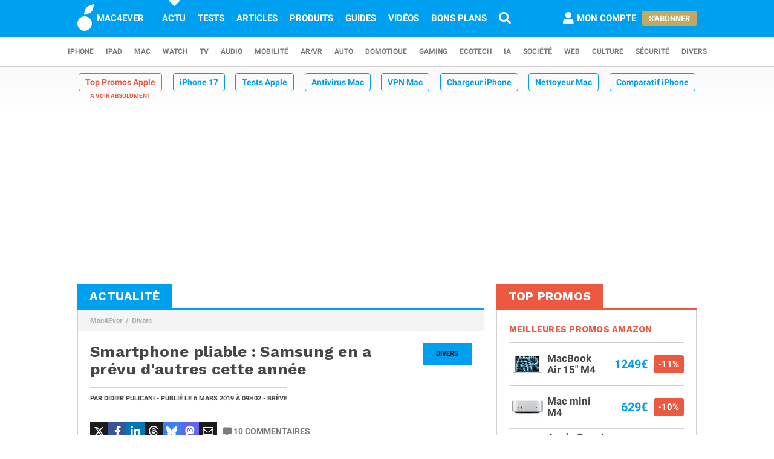

--- FILE ---
content_type: text/html; charset=UTF-8
request_url: https://www.mac4ever.com/divers/141723-smartphone-pliable-samsung-en-a-prevu-d-autres-cette-annee
body_size: 15904
content:
<!doctype html>
<!--suppress HttpUrlsUsage -->
<html class="no-js" lang="fr-FR" prefix="og: http://ogp.me/ns#">
<head>
    <meta charset="UTF-8">
    <link rel='dns-prefetch' href="//img-api.mac4ever.com">
            <link rel="dns-prefetch" href="//scripts.opti-digital.com">
                <link rel="dns-prefetch" href="//cache.consentframework.com">
        <link rel='dns-prefetch' href="//choices.consentframework.com">
        <meta http-equiv="x-ua-compatible" content="ie=edge">
    <meta name="viewport" content="width=device-width, initial-scale=1.0, user-scalable=yes">
    <link rel="alternate" type="application/rss+xml" href="/flux/rss/content/all"/>
    <title>Smartphone pliable : Samsung en a prévu d&#039;autres cette année</title>
    <base href="https://www.mac4ever.com">
    <meta name="description" content="Alors que les smartphones pliables semblent aujourd&#039;hui plutôt une curiosité encore embryonnaire, Samsung semble croire à leur avenir dans un futur…">
            <meta name="author" content="Didier Pulicani">
        <link rel="canonical" href="https://www.mac4ever.com/divers/141723-smartphone-pliable-samsung-en-a-prevu-d-autres-cette-annee">
                    <meta name="robots" content="index, follow, max-image-preview:large, max-snippet:-1, max-video-preview:-1">
        <link rel="preload" href="https://www.mac4ever.com/bundles/cmswww/font/roboto/roboto-italic-300-latin.woff2" as="font"
      type="font/woff2"
      crossorigin>
<link rel="preload" href="https://www.mac4ever.com/bundles/cmswww/font/roboto/roboto-italic-700-latin.woff2" as="font"
      type="font/woff2"
      crossorigin>
<link rel="preload" href="https://www.mac4ever.com/bundles/cmswww/font/roboto/roboto-normal-300-latin.woff2" as="font"
      type="font/woff2"
      crossorigin>
<link rel="preload" href="https://www.mac4ever.com/bundles/cmswww/font/roboto/roboto-normal-700-latin.woff2" as="font"
      type="font/woff2"
      crossorigin>
<link rel="preload" href="https://www.mac4ever.com/bundles/cmswww/font/work-sans/work-sans-normal-700-latin.woff"
      as="font" type="font/woff"
      crossorigin>    <script>
    window.dataLayer =  window.dataLayer || [];
    function gtag(){dataLayer.push(arguments);}
    gtag('consent', 'default', {
        'ad_storage': 'denied',
        'analytics_storage': 'denied'
    });
    window.m4eDataState = {
        'ga4': 'G-FHQ1XWC6MR',
        'route': 'article_item',
        'platform': 'www',
        'app': 'www',
        'section': 'news',
        'category': 'divers',
        'vip': '0',
        'uid': 'cfcd208495d565ef66e7dff9f98764da'
    };
    window.dataLayer.push(window.m4eDataState);
</script>                <script>
            window.Sddan = {
                "info": {
                    "hd_m": "",
                    "hd_s256": "",
                    "uf_postal_code": "",
                    "uf_bday": "",
                    "uf_gender": "",
                }
            };
        </script>
        <script data-cfasync="false" src="https://cache.consentframework.com/js/pa/30402/c/YeEjH/stub"
                referrerpolicy="unsafe-url"></script>
        <script ></script>
        <script data-cfasync="false" src="https://choices.consentframework.com/js/pa/30402/c/YeEjH/cmp"
                referrerpolicy="unsafe-url" async></script>
            <script>(function (w, d, s, l, i) {
            w[l] = w[l] || [];
            w[l].push({
                'gtm.start':
                    new Date().getTime(), event: 'gtm.js'
            });
            const f = d.getElementsByTagName(s)[0],
                j = d.createElement(s), dl = l !== 'dataLayer' ? '&l=' + l : '';
            j.async = true;
            j.src =
                'https://www.googletagmanager.com/gtm.js?id=' + i + dl +
                '&gtm_auth=MD0oq23sS_rN5Z9qaBFcFQ' +
                '&gtm_preview=env-2' +
                '&gtm_cookies_win=x';
            f.parentNode.insertBefore(j, f);
        })(window, document, 'script', 'dataLayer', 'GTM-PS78BVQ');</script>
        <meta name="apple-itunes-app"
          content="app-id=459374554, affiliate-data=1306247">
    <meta name="google-play-app" content="app-id=com.eurekoo.m4emobile">
<meta name="apple-mobile-web-app-title" content="Mac4Ever">    <link rel="apple-touch-icon" sizes="180x180" href="/icon/apple-touch-icon.png">
<link rel="apple-touch-icon" sizes="167x167" href="/icon/apple-touch-icon-167x167.png">
<link rel="apple-touch-icon" sizes="152x152" href="/icon/apple-touch-icon-152x152.png">
<link rel="apple-touch-icon" sizes="120x120" href="/icon/apple-touch-icon-120x120.png">
<link rel="apple-touch-icon" sizes="76x76" href="/icon/apple-touch-icon-76x76.png">
<link rel="apple-touch-icon" sizes="60x60" href="/icon/apple-touch-icon-60x60.png">
<link rel="apple-touch-icon" href="/icon/apple-touch-icon.png">
<link rel="icon" type="image/png" sizes="512x512" href="/icon/android-chrome-512x512.png">
<link rel="icon" type="image/png" sizes="192x192" href="/icon/android-chrome-192x192.png">
<link rel="icon" type="image/png" sizes="64x64" href="/icon/favicon-64x64.png">
<link rel="icon" type="image/png" sizes="32x32" href="/icon/favicon-32x32.png">
<link rel="manifest" href="/icon/site.webmanifest">
<link rel="shortcut icon" href="/icon/favicon.ico">
<link rel="mask-icon" href="/icon/safari-pinned-tab.svg" color="#5bbad5">
<meta name="msapplication-TileImage" content="/icon/android-chrome-192x192.png">
<meta name="msapplication-TileColor" content="#009ef3">
<meta name="msapplication-config" content="/icon/browserconfig.xml">
<meta name="theme-color" content="#ffffff">
<meta name="application-name" content="Mac4Ever">        <meta property="og:url" content="https://www.mac4ever.com/divers/141723-smartphone-pliable-samsung-en-a-prevu-d-autres-cette-annee">
    <meta property="og:title" content="Smartphone pliable : Samsung en a prévu d&#039;autres cette année">
    <meta property="og:description" content="Alors que les smartphones pliables semblent aujourd&#039;hui plutôt une curiosité encore embryonnaire, Samsung semble croire à leur avenir dans un futur…">
    <meta property="og:type" content="article">
    <meta property="og:image" content="https://img-api.mac4ever.com/1200/0/86326_.webp">
    <meta property="og:image:width" content="1200">
    <meta property="og:image:height" content="621">
    <meta property="og:image:type" content="image/webp">
    <meta property="og:site_name" content="Mac4Ever">
    <meta property="og:locale" content="fr_FR">
    <meta property="fb:app_id" content="258660857552128">
    <meta property="twitter:site" content="@mac4ever">
    <meta property="twitter:creator" content="@mac4ever">
    <meta property="twitter:card" content="summary_large_image">
    <meta property="twitter:url" content="https://www.mac4ever.com/divers/141723-smartphone-pliable-samsung-en-a-prevu-d-autres-cette-annee">
    <meta property="twitter:title" content="Smartphone pliable : Samsung en a prévu d&#039;autres cette année">
    <meta property="twitter:description" content="Alors que les smartphones pliables semblent aujourd&#039;hui plutôt une curiosité encore embryonnaire, Samsung semble croire à leur avenir dans un futur…">
    <meta property="article:published_time" content="2019-03-06T09:02:09+01:00">
    <meta property="article:modified_time" content="2019-03-06T09:02:09+01:00">
    <meta property="article:section" content="Divers">
    <meta property="article:author" content="Didier Pulicani">
    <meta property="twitter:label1" content="Écrit par">
    <meta property="twitter:data1" content="Didier Pulicani">
        <script type="application/ld+json">
    {"@context":"https://schema.org","@graph":[{"@type":"ImageObject","@id":"https://www.mac4ever.com/divers/141723-smartphone-pliable-samsung-en-a-prevu-d-autres-cette-annee#primaryimage","inLanguage":"fr-FR","url":"https://img-api.mac4ever.com/1200/0/86326_.webp","contentUrl":"https://img-api.mac4ever.com/1200/0/86326_.webp","width":"1200","height":621,"encodingFormat":"image/webp","caption":"Smartphone pliable : Samsung en a pr\u00e9vu d'autres cette ann\u00e9e"},{"@type":"WebPage","@id":"https://www.mac4ever.com/divers/141723-smartphone-pliable-samsung-en-a-prevu-d-autres-cette-annee","url":"https://www.mac4ever.com/divers/141723-smartphone-pliable-samsung-en-a-prevu-d-autres-cette-annee","name":"Smartphone pliable : Samsung en a pr\u00e9vu d'autres cette ann\u00e9e","isPartOf":{"@id":"https://www.mac4ever.com/divers/141723-smartphone-pliable-samsung-en-a-prevu-d-autres-cette-annee#website"},"about":{"@id":"https://www.mac4ever.com/divers/141723-smartphone-pliable-samsung-en-a-prevu-d-autres-cette-annee#organization"},"inLanguage":"fr-FR","image":{"@id":"https://www.mac4ever.com/divers/141723-smartphone-pliable-samsung-en-a-prevu-d-autres-cette-annee#primaryimage"},"primaryImageOfPage":{"@id":"https://www.mac4ever.com/divers/141723-smartphone-pliable-samsung-en-a-prevu-d-autres-cette-annee#primaryimage"},"breadcrumb":{"@id":"https://www.mac4ever.com/divers/141723-smartphone-pliable-samsung-en-a-prevu-d-autres-cette-annee#breadcrumb"},"description":"Alors que les smartphones pliables semblent aujourd'hui plut\u00f4t une curiosit\u00e9 encore embryonnaire, Samsung semble croire \u00e0 leur avenir dans un futur\u2026"},{"@type":"Person","@id":"https://www.mac4ever.com/divers/141723-smartphone-pliable-samsung-en-a-prevu-d-autres-cette-annee#person/9","name":"Didier Pulicani","url":"https://www.mac4ever.com/contact/9","description":"Co-fondateur de Mac4Ever et ing\u00e9nieur de formation, Didier est depuis toujours accro \u00e0 l'innovation ! Fan d'Apple de la premi\u00e8re heure, il se passionne tout autant pour les voitures \u00e9lectriques, l'\u00e9nergie, le solaire, et toutes les technologies qui am\u00e9liorent le quotidien. Vous pouvez retrouver ses tests, comparatifs et opinions sur le site, mais aussi le suivre en vid\u00e9o sur YouTube, TikTok et Instagram ! Didier intervient aussi r\u00e9guli\u00e8rement dans des \u00e9missions tech comme ORLM.","givenName":"Didier","familyName":"Pulicani","jobTitle":"R\u00e9dacteur en chef","sameAs":["https://x.com/didierpulicani","https://www.instagram.com/didierm4e/","https://www.linkedin.com/in/didierpulicani/"],"image":{"@type":"ImageObject","@id":"https://www.mac4ever.com/divers/141723-smartphone-pliable-samsung-en-a-prevu-d-autres-cette-annee#person/9/image","inLanguage":"fr-FR","url":"https://img-api.mac4ever.com/200x200:173;0:684;684/d67513b23c_9.jpg","contentUrl":"https://img-api.mac4ever.com/200x200:173;0:684;684/d67513b23c_9.jpg","width":200,"height":200,"encodingFormat":"jpg","caption":"Didier Pulicani"}},{"@type":"NewsArticle","@id":"https://www.mac4ever.com/divers/141723-smartphone-pliable-samsung-en-a-prevu-d-autres-cette-annee#article","headline":"Smartphone pliable : Samsung en a pr\u00e9vu d'autres cette ann\u00e9e","datePublished":"2019-03-06T09:02:09+01:00","dateModified":"2019-03-06T09:02:09+01:00","isPartOf":{"@id":"https://www.mac4ever.com/divers/141723-smartphone-pliable-samsung-en-a-prevu-d-autres-cette-annee"},"mainEntityOfPage":{"@id":"https://www.mac4ever.com/divers/141723-smartphone-pliable-samsung-en-a-prevu-d-autres-cette-annee"},"publisher":{"@id":"https://www.mac4ever.com/divers/141723-smartphone-pliable-samsung-en-a-prevu-d-autres-cette-annee#organization"},"inLanguage":"fr-FR","speakable":{"@type":"SpeakableSpecification","cssSelector":["article>.content"]},"author":{"name":"Didier Pulicani","@id":"https://www.mac4ever.com/divers/141723-smartphone-pliable-samsung-en-a-prevu-d-autres-cette-annee#person/9"},"image":{"@id":"https://www.mac4ever.com/divers/141723-smartphone-pliable-samsung-en-a-prevu-d-autres-cette-annee#primaryimage"},"commentCount":10,"potentialAction":[{"@type":"CommentAction","name":"Comment","target":["https://www.mac4ever.com/divers/141723-smartphone-pliable-samsung-en-a-prevu-d-autres-cette-annee#commentaire"]}],"description":"Alors que les smartphones pliables semblent aujourd'hui plut\u00f4t une curiosit\u00e9 encore embryonnaire, Samsung semble croire \u00e0 leur avenir dans un futur\u2026"},{"@type":"BreadcrumbList","@id":"https://www.mac4ever.com/divers/141723-smartphone-pliable-samsung-en-a-prevu-d-autres-cette-annee#breadcrumb","itemListElement":[{"@type":"ListItem","position":1,"name":"Mac4Ever","item":"https://www.mac4ever.com/"},{"@type":"ListItem","position":2,"name":"Divers","item":"https://www.mac4ever.com/divers"}]},{"@type":"WebSite","@id":"https://www.mac4ever.com/divers/141723-smartphone-pliable-samsung-en-a-prevu-d-autres-cette-annee#website","name":"Mac4Ever","url":"https://www.mac4ever.com/","description":"Le Media High Tech : iPhone, Mac, Auto, Mobilit\u00e9, Energie, Domotique...","publisher":{"@id":"https://www.mac4ever.com/divers/141723-smartphone-pliable-samsung-en-a-prevu-d-autres-cette-annee#organization"},"potentialAction":{"@type":"SearchAction","target":{"@type":"EntryPoint","urlTemplate":"https://www.mac4ever.com/recherche?q={search_term_string}"},"query-input":{"@type":"PropertyValueSpecification","valueRequired":"true","valueName":"search_term_string"}},"inLanguage":"fr-FR"},{"@type":"Organization","@id":"https://www.mac4ever.com/divers/141723-smartphone-pliable-samsung-en-a-prevu-d-autres-cette-annee#organization","name":"Mac4Ever","url":"https://www.mac4ever.com/","logo":{"@type":"ImageObject","inLanguage":"fr-FR","@id":"https://www.mac4ever.com/divers/141723-smartphone-pliable-samsung-en-a-prevu-d-autres-cette-annee#logo","url":"https://www.mac4ever.com/bundles/cmswww/img/layout/logo-1200px.png","contentUrl":"https://www.mac4ever.com/bundles/cmswww/img/layout/logo-1200px.png","width":1200,"height":1200,"encodingFormat":"image/png","caption":"Mac4Ever"},"image":{"@id":"https://www.mac4ever.com/divers/141723-smartphone-pliable-samsung-en-a-prevu-d-autres-cette-annee#logo"},"sameAs":["https://www.facebook.com/Mac4Ever","https://x.com/Mac4ever","https://www.youtube.com/user/Mac4EverOfficiel","https://www.instagram.com/mac4ever/","https://www.tiktok.com/@mac4ever","https://news.google.com/publications/CAAqBwgKMLKWrgswv6HGAw?hl=fr&gl=FR&ceid=FR%3Afr","https://flipboard.com/@Mac4Ever2021"]}]}
    </script>
    <link href="/lib/foundation-sites/foundation.min.css?build=1b44acb789f61a4e9cbfc69db8e30ccd224527c9" rel="stylesheet" type="text/css">
    <link href="/bundles/cmswww/css/app.min.css?build=1b44acb789f61a4e9cbfc69db8e30ccd224527c9" rel="stylesheet">
</head>
<body class="www code40 noHeader "
      data-baseUrlImage="https://img-api.mac4ever.com" data-baseUrlWWW="https://www.mac4ever.com" data-adminUrl="https://admin.mac4ever.com"
      data-cmp="true"
      data-adserver-default="optidigital"
      data-adserver-noConsent="optidigital"
      data-webPush="BAzN_AeyBlTbt9x7dFMdVq_6kP-vSFoDu5czC26hsc0e2H3YsaYLvXKLrZJ5gRWWGsYq9DEHr0JyEcXSxS5D0Eg"
      data-hash="1b44acb789f61a4e9cbfc69db8e30ccd224527c9" data-user-id="0"
                      data-route="article_item">
    <!-- Google Tag Manager (noscript) -->
    <noscript>
        <iframe src="https://www.googletagmanager.com/ns.html?id=GTM-PS78BVQ&gtm_auth=MD0oq23sS_rN5Z9qaBFcFQ&gtm_preview=env-2&gtm_cookies_win=x" height="0" width="0"
                style="display:none;visibility:hidden"></iframe>
    </noscript>
    <!-- End Google Tag Manager (noscript) -->
<div id="page">
    <header>
        <div id="headerDesktop">
    <div class="primary">
        <nav aria-label="primary">
            <a href="/" rel="home">
                <i class="icon-b-mac4ever"></i>
                                    <div>MAC4EVER</div>
                            </a>
            <a href="/actu" class="highlight">Actu</a>
            <a href="/tests" >Tests</a>
            <a href="/dossiers"
               >Articles</a>
            <a href="/produits"
               >Produits</a>
            <a href="/guide-achat-apple"
               >Guides</a>
            <a href="/videos" >Vidéos</a>
            <a href="/bons-plans" >Bons plans</a>
            <a href="/recherche" aria-label="Recherche"
               ><i
                        class="icon icon-s-search"></i></a>
            <div class="spacer"></div>
                            <a href="/login?src=/compte/profil"
                   rel="nofollow"
                   class="account guest">
                    <i class="icon icon-s-user"></i><span class="pr1">Mon compte</span>
                </a>
                                        <div>
                    <a href="/vip" class="button gold">S'abonner</a>
                </div>
                                </nav>
    </div>
        <div class="secondary">
        <nav aria-label="secondary">
                            <a href="/iphone" aria-label="iPhone"
               data-category="iphone">
                    iPhone
            </a>
                            <a href="/ipad" aria-label="iPad"
               data-category="ipad">
                    iPad
            </a>
                            <a href="/mac" aria-label="Mac"
               data-category="mac">
                    Mac
            </a>
                            <a href="/watch" aria-label="Watch"
               data-category="watch">
                    Watch
            </a>
                            <a href="/tv" aria-label="TV"
               data-category="tv">
                    TV
            </a>
                            <a href="/audio" aria-label="Audio"
               data-category="audio">
                    Audio
            </a>
                            <a href="/mobilite" aria-label="Mobilité"
               data-category="mobilite">
                    Mobilité
            </a>
                            <a href="/arvr" aria-label="AR/VR"
               data-category="arvr">
                    AR/VR
            </a>
                            <a href="/auto" aria-label="Auto"
               data-category="auto">
                    Auto
            </a>
                            <a href="/domotique" aria-label="Domotique"
               data-category="domotique">
                    Domotique
            </a>
                            <a href="/gaming" aria-label="Gaming"
               data-category="gaming">
                    Gaming
            </a>
                            <a href="/ecotech" aria-label="EcoTech"
               data-category="ecotech">
                    EcoTech
            </a>
                            <a href="/ia" aria-label="IA"
               data-category="ia">
                    IA
            </a>
                            <a href="/societe" aria-label="Société"
               data-category="societe">
                    Société
            </a>
                            <a href="/web" aria-label="Web"
               data-category="web">
                    Web
            </a>
                            <a href="/culture" aria-label="Culture"
               data-category="culture">
                    Culture
            </a>
                            <a href="/securite" aria-label="Sécurité"
               data-category="securite">
                    Sécurité
            </a>
                            <a href="/divers" aria-label="Divers"
               data-category="divers">
                    Divers
            </a>
                    </nav>
    </div>
</div>        <div id="headerMobile">
    <div class="primary title-bar mobile">
        <div class="title-bar-right">
                        <a href="/compte/profil" aria-label="Mon compte">
                <i class="icon icon-s-user"></i>
            </a>
        </div>
        <div class="title-bar-left">
            <button type="button" class="icon icon-s-bars" data-toggle="navbarMobile"
                    aria-label="Afficher Menu"></button>
        </div>
        <a class="title-bar-center" href="/">
            <i class="icon icon-b-mac4ever"></i>MAC4EVER
        </a>
    </div>
    </div>                                <nav id="hotTopics">
                                                                                <h3><a class="hotContent"  href="https://www.mac4ever.com/top-promos">Top Promos Apple</a></h3>
                                                                                                                                <h3><a class="default"  href="https://www.mac4ever.com/iphone/188976-iphone-17-design-affine-ia-renforcee-photo-amelioree-resume-de-toutes-les-rumeurs">iPhone 17</a></h3>
                                                                                                                                <h3><a class="default"  href="https://www.mac4ever.com/tags/TestProduit">Tests Apple</a></h3>
                                                                                                                                <h3><a class="default"  href="https://www.mac4ever.com/divers/173473-meilleur-antivirus-mac-2026-tests-et-comparatif">Antivirus Mac</a></h3>
                                                                                                                                <h3><a class="default"  href="https://www.mac4ever.com/mac/178368-meilleur-vpn-mac-la-selection-de-mac4ever">VPN Mac</a></h3>
                                                                                                                                <h3><a class="default"  href="https://www.mac4ever.com/iphone/182712-les-meilleurs-chargeurs-pour-iphone">Chargeur iPhone</a></h3>
                                                                                                                                <h3><a class="default"  href="https://www.mac4ever.com/mac/180743-meilleurs-nettoyeurs-pour-mac-le-comparatif-de-mac4ever">Nettoyeur Mac</a></h3>
                                                                                                                                <h3><a class="default"  href="https://www.mac4ever.com/iphone/177359-iphone-lequel-choisir-en-2023">Comparatif iPhone</a></h3>
                                                                                                                                <h3><a class="default"  href="https://www.mac4ever.com/mac/175614-les-meilleurs-docks-thunderbolt-pour-mac-en-2023">Dock Thunderbolt</a></h3>
                                                                    </nav>
            </header>
                                            <div id="adTop">
                    <div>
                        <div class="adContainer" data-column="full" data-placement="top" data-type="ad"
                             data-loaded="false">
                                                                                                                                                                                                                                                                <div class="adMain adHideMobile"></div>
                                                    </div>
                    </div>
                </div>
                            <div id="main" >
        <div class="grid-x grid-padding-x">
            <div class="large-7 xlarge-8 cell columnMain">
                            <section id="articleSection" class="box" data-position="left"
                 data-border="true">
            <header>
                                    <a href="/actu"><h4>Actualité</h4></a>
                                            </header>
                <ul class="breadcrumb">
                    <li><a href="https://www.mac4ever.com/">Mac4Ever</a></li>
                    <li><a href="https://www.mac4ever.com/divers">Divers</a></li>
            </ul>
            <main class="container pt2" id="articleItem">
                <article
        class="article"
                data-main="true"
        data-category="divers"
        data-commentStatus="1"
        data-commentCount="10"
        data-type="flash"
        data-id="141723"
        data-url="/divers/141723-smartphone-pliable-samsung-en-a-prevu-d-autres-cette-annee"
        data-adUnits="false"
        data-advertisingStatus="true"
        data-tags=""
        >
    <header>
                    <a href="/divers"
               class="category-box float-right">Divers</a>
                            <h1 class="title">Smartphone pliable : Samsung en a prévu d&#039;autres cette année</h1>
                <div>
            <p>
                                    Par <a
                        href="/contact/9">Didier Pulicani</a> -
                                                                                            Publié le
                    <time datetime="2019-03-06T09:02:09+01:00">6 mars 2019
                        <span
                                class="hide-for-small-only"> à 09h02</span></time>
                                                     - Brève                            </p>
                    </div>
                    <div class="grid grid-x mt3 interact">
                <div class="cell shrink">
                                                            <div class="social ">
    <span class="social-twitter" title="Partager sur X"
          data-share='{"open":"menubar=no,toolbar=no,resizable=yes,scrollbars=yes,height=488,width=600","url":"https://x.com/share?url=https%3A%2F%2Fmac4ever.com%2Fa%2F141723&via=mac4ever&text=Mac4Ever%20vient%20de%20publier%20le%20contenu%20%22Smartphone%20pliable%20%3A%20Samsung%20en%20a%20pr%C3%A9vu%20d%27autres%20cette%20ann%C3%A9e%22.%0A%0A"}'><i
                class="icon icon-b-twitter"></i></span>
    <span class="social-facebook" title="Partager sur FaceBook"
          data-share='{"open":"menubar=no,toolbar=no,resizable=yes,scrollbars=yes,height=300,width=600","url":"https://www.facebook.com/sharer/sharer.php?u=https%3A%2F%2Fmac4ever.com%2Fa%2F141723"}'><i
                class="icon icon-b-facebook-f"></i></span>
    <span class="social-linkedin" title="Partager sur Linkedin"
          data-share='{"open":"menubar=no,toolbar=no,resizable=yes,scrollbars=yes,height=500,width=600","url":"https://www.linkedin.com/sharing/share-offsite/?url=https%3A%2F%2Fmac4ever.com%2Fa%2F141723"}'><i
                class="icon icon-b-linkedin"></i></span>
    <span class="social-threads" title="Partager sur Threads"
          data-share='{"open":"menubar=no,toolbar=no,resizable=yes,scrollbars=yes,height=488,width=600","url":"https://www.threads.net/intent/post?text=Mac4Ever%20vient%20de%20publier%20le%20contenu%20%22Smartphone%20pliable%20%3A%20Samsung%20en%20a%20pr%C3%A9vu%20d%27autres%20cette%20ann%C3%A9e%22.%0A%0A%20https%3A%2F%2Fmac4ever.com%2Fa%2F141723"}'><i
                class="icon icon-b-threads"></i></span>
    <span class="social-bluesky" title="Partager sur Bluesky"
          data-share='{"open":"menubar=no,toolbar=no,resizable=yes,scrollbars=yes,height=488,width=600","url":"https://bsky.app/intent/compose?text=Mac4Ever%20vient%20de%20publier%20le%20contenu%20%22Smartphone%20pliable%20%3A%20Samsung%20en%20a%20pr%C3%A9vu%20d%27autres%20cette%20ann%C3%A9e%22.%0A%0A%20https%3A%2F%2Fmac4ever.com%2Fa%2F141723"}'><i
                class="icon icon-b-bluesky"></i></span>
    <span class="social-mastodon" title="Partager sur Mastodon"
          data-share='{"open":"menubar=no,toolbar=no,resizable=yes,scrollbars=yes,height=488,width=600","url":"https://mastodonshare.com/?url=https%3A%2F%2Fmac4ever.com%2Fa%2F141723&via=mac4ever&text=Mac4Ever%20vient%20de%20publier%20le%20contenu%20%22Smartphone%20pliable%20%3A%20Samsung%20en%20a%20pr%C3%A9vu%20d%27autres%20cette%20ann%C3%A9e%22.%0A%0A"}'><i
                class="icon icon-b-mastodon"></i></span>
    <span class="social-email" title="Partager par email"
          data-share='{"url":"mailto:?&subject=Smartphone%20pliable%20%3A%20Samsung%20en%20a%20pr%C3%A9vu%20d%27autres%20cette%20ann%C3%A9e&body=Bonjour%2C%20Mac4Ever%20vient%20de%20publier%20%22Smartphone%20pliable%20%3A%20Samsung%20en%20a%20pr%C3%A9vu%20d%27autres%20cette%20ann%C3%A9e%22.%20Lisez%20ce%20contenu%20en%20suivant%20ce%20lien%20%3A%20https%3A%2F%2Fmac4ever.com%2Fa%2F141723"}'><i
                class="icon icon-r-envelope"></i></span>
</div>                </div>
                <div class="cell shrink">
                                            <a
                                href="#commentaire"
                                class="comment"><i class="icon icon-s-comment-alt"></i>10<span
                                    class="hide-for-small-only hide-for-large-only"> commentaires</span>
                        </a>
                                    </div>
            </div>
            </header>
    <div class="content ">
                    <figure class="img img-right " data-width="800" data-height="414">        <picture>                            <source type="image/webp" media="(-webkit-min-device-pixel-ratio: 2) and (min-width: 667px)" srcset="https://img-api.mac4ever.com/400/0/86326_.webp 400w, https://img-api.mac4ever.com/500/0/86326_.webp 500w, https://img-api.mac4ever.com/600/0/86326_.webp 600w" sizes="(min-width: 1024px) 316px, (min-width: 850px) 33vw, (min-width: 667px) 29vw">                    <source type="image/webp" media="(-webkit-min-device-pixel-ratio: 2)" srcset="https://img-api.mac4ever.com/300/0/86326_.webp 300w, https://img-api.mac4ever.com/375/0/86326_.webp 375w, https://img-api.mac4ever.com/450/0/86326_.webp 450w" sizes="45vw">                    <source type="image/webp"  srcset="https://img-api.mac4ever.com/200/0/86326_.webp 200w, https://img-api.mac4ever.com/250/0/86326_.webp 250w, https://img-api.mac4ever.com/300/0/86326_.webp 300w, https://img-api.mac4ever.com/350/0/86326_.webp 350w, https://img-api.mac4ever.com/400/0/86326_.webp 400w" sizes="(min-width: 1024px) 316px, (min-width: 850px) 33vw, (min-width: 667px) 29vw, 45vw">                    <source type="image/png" media="(-webkit-min-device-pixel-ratio: 2) and (min-width: 667px)" srcset="https://img-api.mac4ever.com/400/0/86326_.png 400w, https://img-api.mac4ever.com/500/0/86326_.png 500w, https://img-api.mac4ever.com/600/0/86326_.png 600w" sizes="(min-width: 1024px) 316px, (min-width: 850px) 33vw, (min-width: 667px) 29vw">                    <source type="image/png" media="(-webkit-min-device-pixel-ratio: 2)" srcset="https://img-api.mac4ever.com/300/0/86326_.png 300w, https://img-api.mac4ever.com/375/0/86326_.png 375w, https://img-api.mac4ever.com/450/0/86326_.png 450w" sizes="45vw">                    <source type="image/png"  srcset="https://img-api.mac4ever.com/200/0/86326_.png 200w, https://img-api.mac4ever.com/250/0/86326_.png 250w, https://img-api.mac4ever.com/300/0/86326_.png 300w, https://img-api.mac4ever.com/350/0/86326_.png 350w, https://img-api.mac4ever.com/400/0/86326_.png 400w" sizes="(min-width: 1024px) 316px, (min-width: 850px) 33vw, (min-width: 667px) 29vw, 45vw">                <img src="https://img-api.mac4ever.com/800/0/86326_.webp"             alt="Smartphone pliable : Samsung en a pr&eacute;vu d&#039;autres cette ann&eacute;e" width="800" height="414"             loading="lazy">    </picture>    </figure><b>Alors que les smartphones pliables semblent aujourd'hui plut&ocirc;t une curiosit&eacute; encore embryonnaire</b>, Samsung semble croire &agrave; leur avenir dans un futur relativement proche. En effet, d'apr&egrave;s <i>Bloomberg</i>, au moins trois autres mod&egrave;les seraient en pr&eacute;paration. Si le Galaxy Fold est toujours pr&eacute;vu pour avril, <b>Samsung aurait dans ses cartons une version <q>coquillage</q> qui se fermerait de haut en bas, et une autre qui se plierait vers l'ext&eacute;rieur, comme le Huawei Mate X</b>. Enfin, le dernier se voudrait plus haut-de-gamme (sans plus de pr&eacute;vision) et pr&eacute;vu pour la fin de l'ann&eacute;e. Enfin, Samsung pr&eacute;voirait de <b>remplacer sous garantie les &eacute;crans</b> qui auraient cass&eacute; suite au pliage, ce qui pourrait rassurer les premiers clients pr&egrave;s &agrave; d&eacute;penser pr&egrave;s de 2000&euro; pour l'appareil. [<a href="https://www.bloomberg.com/tosv2.html?vid=&amp;uuid=765befd5-bb99-11ed-b028-4b7469697767&amp;url=L25ld3MvYXJ0aWNsZXMvMjAxOS0wMy0wNi9zYW1zdW5nLWlzLXNhaWQtdG8tYmUtcHJlcGFyaW5nLW1vcmUtZm9sZGFibGUtc21hcnRwaG9uZS1tb2RlbHM=" target="_blank">Source</a>]
                    </div>
            <footer>
            <div class="grid grid-x interact">
                                                                    <div class="cell shrink">
                        <a
                                href="#commentaire"
                                class="comment ml1"><i class="icon icon-s-comment-alt"></i>10
                            <span
                                    class="hide-for-small-only hide-for-large-only"> commentaires</span>
                        </a>
                    </div>
                                            </div>
                                                            <div class="social social-xl">
    <span class="social-twitter" title="Partager sur X"
          data-share='{"open":"menubar=no,toolbar=no,resizable=yes,scrollbars=yes,height=488,width=600","url":"https://x.com/share?url=https%3A%2F%2Fmac4ever.com%2Fa%2F141723&via=mac4ever&text=Mac4Ever%20vient%20de%20publier%20le%20contenu%20%22Smartphone%20pliable%20%3A%20Samsung%20en%20a%20pr%C3%A9vu%20d%27autres%20cette%20ann%C3%A9e%22.%0A%0A"}'><i
                class="icon icon-b-twitter"></i></span>
    <span class="social-facebook" title="Partager sur FaceBook"
          data-share='{"open":"menubar=no,toolbar=no,resizable=yes,scrollbars=yes,height=300,width=600","url":"https://www.facebook.com/sharer/sharer.php?u=https%3A%2F%2Fmac4ever.com%2Fa%2F141723"}'><i
                class="icon icon-b-facebook-f"></i></span>
    <span class="social-linkedin" title="Partager sur Linkedin"
          data-share='{"open":"menubar=no,toolbar=no,resizable=yes,scrollbars=yes,height=500,width=600","url":"https://www.linkedin.com/sharing/share-offsite/?url=https%3A%2F%2Fmac4ever.com%2Fa%2F141723"}'><i
                class="icon icon-b-linkedin"></i></span>
    <span class="social-threads" title="Partager sur Threads"
          data-share='{"open":"menubar=no,toolbar=no,resizable=yes,scrollbars=yes,height=488,width=600","url":"https://www.threads.net/intent/post?text=Mac4Ever%20vient%20de%20publier%20le%20contenu%20%22Smartphone%20pliable%20%3A%20Samsung%20en%20a%20pr%C3%A9vu%20d%27autres%20cette%20ann%C3%A9e%22.%0A%0A%20https%3A%2F%2Fmac4ever.com%2Fa%2F141723"}'><i
                class="icon icon-b-threads"></i></span>
    <span class="social-bluesky" title="Partager sur Bluesky"
          data-share='{"open":"menubar=no,toolbar=no,resizable=yes,scrollbars=yes,height=488,width=600","url":"https://bsky.app/intent/compose?text=Mac4Ever%20vient%20de%20publier%20le%20contenu%20%22Smartphone%20pliable%20%3A%20Samsung%20en%20a%20pr%C3%A9vu%20d%27autres%20cette%20ann%C3%A9e%22.%0A%0A%20https%3A%2F%2Fmac4ever.com%2Fa%2F141723"}'><i
                class="icon icon-b-bluesky"></i></span>
    <span class="social-mastodon" title="Partager sur Mastodon"
          data-share='{"open":"menubar=no,toolbar=no,resizable=yes,scrollbars=yes,height=488,width=600","url":"https://mastodonshare.com/?url=https%3A%2F%2Fmac4ever.com%2Fa%2F141723&via=mac4ever&text=Mac4Ever%20vient%20de%20publier%20le%20contenu%20%22Smartphone%20pliable%20%3A%20Samsung%20en%20a%20pr%C3%A9vu%20d%27autres%20cette%20ann%C3%A9e%22.%0A%0A"}'><i
                class="icon icon-b-mastodon"></i></span>
    <span class="social-email" title="Partager par email"
          data-share='{"url":"mailto:?&subject=Smartphone%20pliable%20%3A%20Samsung%20en%20a%20pr%C3%A9vu%20d%27autres%20cette%20ann%C3%A9e&body=Bonjour%2C%20Mac4Ever%20vient%20de%20publier%20%22Smartphone%20pliable%20%3A%20Samsung%20en%20a%20pr%C3%A9vu%20d%27autres%20cette%20ann%C3%A9e%22.%20Lisez%20ce%20contenu%20en%20suivant%20ce%20lien%20%3A%20https%3A%2F%2Fmac4ever.com%2Fa%2F141723"}'><i
                class="icon icon-r-envelope"></i></span>
</div>                                </footer>
    </article>
        <div id="navigateMobile">
        <div>
                                    <div class="social social-xl">
    <span class="social-twitter" title="Partager sur X"
          data-share='{"open":"menubar=no,toolbar=no,resizable=yes,scrollbars=yes,height=488,width=600","url":"https://x.com/share?url=https%3A%2F%2Fmac4ever.com%2Fa%2F141723&via=mac4ever&text=Mac4Ever%20vient%20de%20publier%20le%20contenu%20%22Smartphone%20pliable%20%3A%20Samsung%20en%20a%20pr%C3%A9vu%20d%27autres%20cette%20ann%C3%A9e%22.%0A%0A"}'><i
                class="icon icon-b-twitter"></i></span>
    <span class="social-facebook" title="Partager sur FaceBook"
          data-share='{"open":"menubar=no,toolbar=no,resizable=yes,scrollbars=yes,height=300,width=600","url":"https://www.facebook.com/sharer/sharer.php?u=https%3A%2F%2Fmac4ever.com%2Fa%2F141723"}'><i
                class="icon icon-b-facebook-f"></i></span>
    <span class="social-linkedin" title="Partager sur Linkedin"
          data-share='{"open":"menubar=no,toolbar=no,resizable=yes,scrollbars=yes,height=500,width=600","url":"https://www.linkedin.com/sharing/share-offsite/?url=https%3A%2F%2Fmac4ever.com%2Fa%2F141723"}'><i
                class="icon icon-b-linkedin"></i></span>
    <span class="social-threads" title="Partager sur Threads"
          data-share='{"open":"menubar=no,toolbar=no,resizable=yes,scrollbars=yes,height=488,width=600","url":"https://www.threads.net/intent/post?text=Mac4Ever%20vient%20de%20publier%20le%20contenu%20%22Smartphone%20pliable%20%3A%20Samsung%20en%20a%20pr%C3%A9vu%20d%27autres%20cette%20ann%C3%A9e%22.%0A%0A%20https%3A%2F%2Fmac4ever.com%2Fa%2F141723"}'><i
                class="icon icon-b-threads"></i></span>
    <span class="social-bluesky" title="Partager sur Bluesky"
          data-share='{"open":"menubar=no,toolbar=no,resizable=yes,scrollbars=yes,height=488,width=600","url":"https://bsky.app/intent/compose?text=Mac4Ever%20vient%20de%20publier%20le%20contenu%20%22Smartphone%20pliable%20%3A%20Samsung%20en%20a%20pr%C3%A9vu%20d%27autres%20cette%20ann%C3%A9e%22.%0A%0A%20https%3A%2F%2Fmac4ever.com%2Fa%2F141723"}'><i
                class="icon icon-b-bluesky"></i></span>
    <span class="social-mastodon" title="Partager sur Mastodon"
          data-share='{"open":"menubar=no,toolbar=no,resizable=yes,scrollbars=yes,height=488,width=600","url":"https://mastodonshare.com/?url=https%3A%2F%2Fmac4ever.com%2Fa%2F141723&via=mac4ever&text=Mac4Ever%20vient%20de%20publier%20le%20contenu%20%22Smartphone%20pliable%20%3A%20Samsung%20en%20a%20pr%C3%A9vu%20d%27autres%20cette%20ann%C3%A9e%22.%0A%0A"}'><i
                class="icon icon-b-mastodon"></i></span>
    <span class="social-email" title="Partager par email"
          data-share='{"url":"mailto:?&subject=Smartphone%20pliable%20%3A%20Samsung%20en%20a%20pr%C3%A9vu%20d%27autres%20cette%20ann%C3%A9e&body=Bonjour%2C%20Mac4Ever%20vient%20de%20publier%20%22Smartphone%20pliable%20%3A%20Samsung%20en%20a%20pr%C3%A9vu%20d%27autres%20cette%20ann%C3%A9e%22.%20Lisez%20ce%20contenu%20en%20suivant%20ce%20lien%20%3A%20https%3A%2F%2Fmac4ever.com%2Fa%2F141723"}'><i
                class="icon icon-r-envelope"></i></span>
</div>        </div>
    </div>


            </main>
            <aside class="container pb2"></aside>
            <footer></footer>
        </section>
                </div>
                            <aside class="large-5 xlarge-4 cell columnRight">
                        <section id="bestoffers" class="box box-red bestoffers" data-position="right" data-border="true">
    <header>
        <h4>Top promos</h4>
    </header>
    <div class="container">
        <div class="header">Meilleures promos Amazon</div>
        <div>
                                                <a href="https://shop.mac4ever.com/gateway?pId=deeplink&amp;mId=am&amp;ml=7ee4&st=shopping&sid=819&sp=www"
                       class="product" target="_blank" rel="nofollow">
                        <picture class="img">
                        <source type="image/webp" media="(-webkit-min-device-pixel-ratio: 2)"
                    srcset="https://img-api.mac4ever.com/78/0/11edbaaf9d_b0dzdgb27w.webp">
            <source type="image/webp" srcset="https://img-api.mac4ever.com/60/0/11edbaaf9d_b0dzdgb27w.webp">
            <source type="image/jpg" media="(-webkit-min-device-pixel-ratio: 2)"
                    srcset="https://img-api.mac4ever.com/78/0/11edbaaf9d_b0dzdgb27w.jpg">
            <source type="image/jpg" srcset="https://img-api.mac4ever.com/60/0/11edbaaf9d_b0dzdgb27w.jpg">
                <img          src="https://img-api.mac4ever.com/60/0/11edbaaf9d_b0dzdgb27w.jpg"
         width="60" height="60"
             alt="MacBook Air 15&quot; M4" loading="lazy">
</picture>                        <p class="name">MacBook Air 15&quot; M4</p>
                        <p class="price">1249€</p>
                        <p class="rebate"><span>-11%</span></p>
                    </a>
                                    <a href="https://shop.mac4ever.com/gateway?pId=deeplink&amp;mId=am&amp;ml=66es&st=shopping&sid=752&sp=www"
                       class="product" target="_blank" rel="nofollow">
                        <picture class="img">
                        <source type="image/webp" media="(-webkit-min-device-pixel-ratio: 2)"
                    srcset="https://img-api.mac4ever.com/78/0/a51327e8a4_b0dlbw9gnq.webp">
            <source type="image/webp" srcset="https://img-api.mac4ever.com/60/0/a51327e8a4_b0dlbw9gnq.webp">
            <source type="image/jpg" media="(-webkit-min-device-pixel-ratio: 2)"
                    srcset="https://img-api.mac4ever.com/78/0/a51327e8a4_b0dlbw9gnq.jpg">
            <source type="image/jpg" srcset="https://img-api.mac4ever.com/60/0/a51327e8a4_b0dlbw9gnq.jpg">
                <img          src="https://img-api.mac4ever.com/60/0/a51327e8a4_b0dlbw9gnq.jpg"
         width="60" height="60"
             alt="Mac mini M4" loading="lazy">
</picture>                        <p class="name">Mac mini M4</p>
                        <p class="price">629€</p>
                        <p class="rebate"><span>-10%</span></p>
                    </a>
                                    <a href="https://shop.mac4ever.com/gateway?pId=deeplink&amp;mId=am&amp;ml=5lmj&st=shopping&sid=655&sp=www"
                       class="product" target="_blank" rel="nofollow">
                        <picture class="img">
                        <source type="image/webp" media="(-webkit-min-device-pixel-ratio: 2)"
                    srcset="https://img-api.mac4ever.com/78/0/00b394a8d9_b0d3j7sqyp.webp">
            <source type="image/webp" srcset="https://img-api.mac4ever.com/60/0/00b394a8d9_b0d3j7sqyp.webp">
            <source type="image/jpg" media="(-webkit-min-device-pixel-ratio: 2)"
                    srcset="https://img-api.mac4ever.com/78/0/00b394a8d9_b0d3j7sqyp.jpg">
            <source type="image/jpg" srcset="https://img-api.mac4ever.com/60/0/00b394a8d9_b0d3j7sqyp.jpg">
                <img          src="https://img-api.mac4ever.com/60/0/00b394a8d9_b0d3j7sqyp.jpg"
         width="60" height="60"
             alt="Apple Smart Folio pour iPad Air M2 11 pouces" loading="lazy">
</picture>                        <p class="name">Apple Smart Folio pour iPad Air M2 11 pouces</p>
                        <p class="price">63€</p>
                        <p class="rebate"><span>-30%</span></p>
                    </a>
                                    <a href="https://shop.mac4ever.com/gateway?pId=deeplink&amp;mId=am&amp;ml=5ti9&st=shopping&sid=731&sp=www"
                       class="product" target="_blank" rel="nofollow">
                        <picture class="img">
                        <source type="image/webp" media="(-webkit-min-device-pixel-ratio: 2)"
                    srcset="https://img-api.mac4ever.com/78/0/8a724ef349_b0dghydyjl.webp">
            <source type="image/webp" srcset="https://img-api.mac4ever.com/60/0/8a724ef349_b0dghydyjl.webp">
            <source type="image/jpg" media="(-webkit-min-device-pixel-ratio: 2)"
                    srcset="https://img-api.mac4ever.com/78/0/8a724ef349_b0dghydyjl.jpg">
            <source type="image/jpg" srcset="https://img-api.mac4ever.com/60/0/8a724ef349_b0dghydyjl.jpg">
                <img          src="https://img-api.mac4ever.com/60/0/8a724ef349_b0dghydyjl.jpg"
         width="60" height="60"
             alt="AirPods 4 avec ANC" loading="lazy">
</picture>                        <p class="name">AirPods 4 avec ANC</p>
                        <p class="price">179€</p>
                        <p class="rebate"><span>-10%</span></p>
                    </a>
                                    </div>
    </div>
    <a href="/top-promos">
        <footer>Voir toutes les promos</footer>
    </a>
</section>        <section class="box" data-position="right" data-border="true">
        <header>
            <h4>Tests &amp; Articles</h4>
        </header>
        <div class="container">
            <div class="grid-x grid-padding-x">
                            <a href="/divers/193944-test-de-l-innaio-ai-translator-t10-un-galet-traducteur-qui-se-colle-a-l-iphone"
                   class="small-12 cell">
                    <div class="grid-x grid-padding-x align-middle item" >
                        <div class="small-6 small-order-2 large-12 large-order-1 imgContainer cell">
                            <span class="category-box"></span>
                                                            <div class="scoreContainer">
                                    <div class="score">7.5</div>
                                </div>
                                                        <picture class="img">
                        <source type="image/webp" media="(-webkit-min-device-pixel-ratio: 2)"
                    srcset="https://img-api.mac4ever.com/377x212:0;0:2499;1406/31d6f71c22_innaio.webp">
            <source type="image/webp" srcset="https://img-api.mac4ever.com/290x163:0;0:2499;1406/31d6f71c22_innaio.webp">
            <source type="image/gif" media="(-webkit-min-device-pixel-ratio: 2)"
                    srcset="https://img-api.mac4ever.com/377x212:0;0:2499;1406/31d6f71c22_innaio.gif">
            <source type="image/gif" srcset="https://img-api.mac4ever.com/290x163:0;0:2499;1406/31d6f71c22_innaio.gif">
                <img class="category-bar"         src="https://img-api.mac4ever.com/290x163:0;0:2499;1406/31d6f71c22_innaio.gif"
         width="290" height="163"
             alt="Test de l&#039;InnAIO AI Translator T10 : un galet traducteur qui se colle à l&#039;iPhone" loading="lazy">
</picture>                        </div>
                        <p class="small-6 small-order-1 large-12 large-order-2 cell">Test de l&#039;InnAIO AI Translator T10 : un galet traducteur qui se colle à l&#039;iPhone</p>
                    </div>
                </a>
                            <a href="/divers/193882-test-du-cpl-devolo-magic-2-wifi-6-next-enfin-de-l-internet-meme-au-fond-du-jardin"
                   class="small-12 cell">
                    <div class="grid-x grid-padding-x align-middle item" >
                        <div class="small-6 small-order-2 large-12 large-order-1 imgContainer cell">
                            <span class="category-box"></span>
                                                            <div class="scoreContainer">
                                    <div class="score">9</div>
                                </div>
                                                        <picture class="img">
                        <source type="image/webp" media="(-webkit-min-device-pixel-ratio: 2)"
                    srcset="https://img-api.mac4ever.com/377x212:8;53:1150;646/6ef80f1116_test-du-cpl-devolo-magic-2-wifi-6-next-enfin-de-l-internet-meme-au-fond-du-jardin.webp">
            <source type="image/webp" srcset="https://img-api.mac4ever.com/290x163:8;53:1150;646/6ef80f1116_test-du-cpl-devolo-magic-2-wifi-6-next-enfin-de-l-internet-meme-au-fond-du-jardin.webp">
            <source type="image/jpg" media="(-webkit-min-device-pixel-ratio: 2)"
                    srcset="https://img-api.mac4ever.com/377x212:8;53:1150;646/6ef80f1116_test-du-cpl-devolo-magic-2-wifi-6-next-enfin-de-l-internet-meme-au-fond-du-jardin.jpg">
            <source type="image/jpg" srcset="https://img-api.mac4ever.com/290x163:8;53:1150;646/6ef80f1116_test-du-cpl-devolo-magic-2-wifi-6-next-enfin-de-l-internet-meme-au-fond-du-jardin.jpg">
                <img class="category-bar"         src="https://img-api.mac4ever.com/290x163:8;53:1150;646/6ef80f1116_test-du-cpl-devolo-magic-2-wifi-6-next-enfin-de-l-internet-meme-au-fond-du-jardin.jpg"
         width="290" height="163"
             alt="Test du CPL Devolo Magic 2 WiFi 6 Next : enfin de l’internet même au fond du jardin" loading="lazy">
</picture>                        </div>
                        <p class="small-6 small-order-1 large-12 large-order-2 cell">Test du CPL Devolo Magic 2 WiFi 6 Next : enfin de l’internet même au fond du jardin</p>
                    </div>
                </a>
                        </div>
        </div>
    </section>
                                                                                                                                                                        <div class="adStickyContainer" data-position="right"                     data-column="right" data-placement="1" data-type="ad"
                     data-loaded="false">
                    <div class="adSticky adHideMobile"></div>
                </div>
                            <section id="productWidget" class="box" data-position="right" data-border="true">
    <header>
        <p>Produits</p>
            </header>
    <div class="container">
        <div class="header header-small">
            <a href="/produits/ordinateurs-portable" class="hollow button tiny">Mac</a>
            <a href="/produits/smartphones"
               class="hollow button tiny">iPhone</a>
            <a href="/produits/tablettes" class="hollow button tiny">iPad</a>
            <a href="/produits/montres-connectes" class="hollow button tiny">Watch</a>
            <a href="/produits/casques-ecouteurs" class="hollow button tiny">Audio</a>
        </div>
        <div class="content">
                            <div data-advice="new">
                    <div class="product">
                                                    <p><a href="/produits/1052-iphone-17-pro-max">iPhone 17 Pro Max</a></p>
                                                <div class="buyGauge">
                                                            <div class="gauge">
                                    <span class="arrow"></span>
                                    <span class="circleContainer">
                                    <span class="circle"></span>
                                </span>
                                </div>
                                                    </div>
                        <div class="score ">
                            9.5
                        </div>
                    </div>
                </div>
                            <div data-advice="new">
                    <div class="product">
                                                    <p><a href="/produits/1053-iphone-17-pro">iPhone 17 Pro</a></p>
                                                <div class="buyGauge">
                                                            <div class="gauge">
                                    <span class="arrow"></span>
                                    <span class="circleContainer">
                                    <span class="circle"></span>
                                </span>
                                </div>
                                                    </div>
                        <div class="score ">
                            9.5
                        </div>
                    </div>
                </div>
                            <div data-advice="new">
                    <div class="product">
                                                    <p><a href="/produits/1054-iphone-17">iPhone 17</a></p>
                                                <div class="buyGauge">
                                                            <div class="gauge">
                                    <span class="arrow"></span>
                                    <span class="circleContainer">
                                    <span class="circle"></span>
                                </span>
                                </div>
                                                    </div>
                        <div class="score ">
                            10
                        </div>
                    </div>
                </div>
                            <div data-advice="new">
                    <div class="product">
                                                    <p><a href="/produits/1055-iphone-air">iPhone Air</a></p>
                                                <div class="buyGauge">
                                                            <div class="gauge">
                                    <span class="arrow"></span>
                                    <span class="circleContainer">
                                    <span class="circle"></span>
                                </span>
                                </div>
                                                    </div>
                        <div class="score ">
                            7
                        </div>
                    </div>
                </div>
                            <div data-advice="neutral">
                    <div class="product">
                                                    <p><a href="/produits/812-apple-iphone-16e">iPhone 16e</a></p>
                                                <div class="buyGauge">
                                                            <div class="gauge">
                                    <span class="arrow"></span>
                                    <span class="circleContainer">
                                    <span class="circle"></span>
                                </span>
                                </div>
                                                    </div>
                        <div class="score ">
                            6
                        </div>
                    </div>
                </div>
                            <div data-advice="neutral">
                    <div class="product">
                                                    <p><a href="/produits/733-iphone-16">iPhone 16</a></p>
                                                <div class="buyGauge">
                                                            <div class="gauge">
                                    <span class="arrow"></span>
                                    <span class="circleContainer">
                                    <span class="circle"></span>
                                </span>
                                </div>
                                                    </div>
                        <div class="score ">
                            8
                        </div>
                    </div>
                </div>
                    </div>
    </div>
    <a href="/produits">
        <footer>Voir tous les produits</footer>
    </a>
</section>                                                                                                                                                                        <div class="adStickyContainer" data-position="right"                     data-column="right" data-placement="2" data-type="ad"
                     data-loaded="false">
                    <div class="adSticky adHideMobile"></div>
                </div>
                            <section class="followUs  bottom" data-position="right" data-border="false">
    <h4>Suivez-nous !</h4>
    <p>
        <a href="/applications-iphone-ipad-android" title="Applications Mac4Ever"><i class="icon icon-b-app-store-ios"></i></a>
        <a href="https://x.com/Mac4ever" target="_blank" title="X" rel="nofollow"><i
                    class="icon icon-b-twitter"></i></a>
        <a href="https://news.google.com/publications/CAAqBwgKMLKWrgswv6HGAw?hl=fr&amp;gl=FR&amp;ceid=FR%3Afr" target="_blank" title="Google" rel="nofollow"><i class="icon icon-b-google"></i></a>
        <a href="https://www.threads.net/@mac4ever" target="_blank" title="Threads" rel="nofollow"><i
                    class="icon icon-b-threads"></i></a>
        <a href="https://www.facebook.com/Mac4Ever" target="_blank" title="FaceBook" rel="nofollow"><i
                    class="icon icon-b-facebook-f"></i></a>
        <a href="https://www.youtube.com/user/Mac4EverOfficiel" target="_blank" title="YouTube" rel="nofollow"><i
                    class="icon icon-b-youtube"></i></a>
    </p>
    <p>
        <a href="https://www.tiktok.com/@mac4ever" target="_blank" title="TikTok" rel="nofollow"><i class="icon icon-b-tiktok"></i></a>
        <a href="https://www.instagram.com/mac4ever/" target="_blank" title="Instagram" rel="nofollow"><i
                    class="icon icon-b-instagram"></i></a>
        <a href="https://bsky.app/profile/mac4ever.bsky.social" target="_blank" title="Bluesky" rel="nofollow"><i
                    class="icon icon-b-bluesky"></i></a>
        <a href="https://mastodon.social/@mac4ever" target="_blank" title="Threads" rel="nofollow"><i
                    class="icon icon-b-mastodon"></i></a>
    </p>
</section>                </aside>
                    </div>
                </div>
                                                                                                                                                                                        <div class="adContainer mt1- mb1-"                     data-column="full" data-placement="bottom" data-type="ad"
                     data-loaded="false">
                    <div class="adMain adHideDesktop"></div>
                </div>
                                    <footer id="footer">
    <div class="grid-x">
        <div class="cell small-6 large-3 hide-for-medium-only">
            <i class="icon icon-b-mac4ever"></i>
        </div>
        <div class="cell small-6 medium-4 large-3">
            <ul>
                <li><a href="/contact">Contact</a></li>
                <li><a href="/a-propos">A propos</a></li>
                <li><a href="/jobs">Emploi</a></li>
                <li><a href="/mentions-legales">Mentions légales</a></li>

            </ul>
        </div>
        <div class="cell small-6 medium-4 large-3">
            <ul>
                <li><a href="/archives">Archives</a></li>
                <li><a href="/flux">Flux</a></li>
                <li><a href="/applications-iphone-ipad-android">Apps</a></li>
            </ul>
        </div>
        <div class="cell small-6 medium-4 large-3">
            <ul>
                <li><a href="/politique-de-condidentialite">Confidentialité</a></li>
                <li><a href="/cookies">Infos Cookies</a></li>
                <li>
                                            <a href="#" onclick="window.Sddan.cmp.displayUI();">Consentement</a>
                                    </li>
            </ul>
        </div>
    </div>
</footer>    </div>
<div class="reveal leftPanel" id="navbarMobile" data-reveal data-close-on-click="true">
    <ul>
        <li class="section">
            <button class="close-button" data-close="" aria-label="Close modal" type="button">
                <span aria-hidden="true">×</span>
            </button>Menu</li>
                <li class="link"><a href="/actu"
                            class="highlight"><i class="icon icon-s-align-left"></i>
                Actualité</a></li>
        <li class="link"><a href="/tests"
                            ><i
                    class="icon icon-s-chevron-right"></i><i class="icon icon-r-eye"></i> Tests</a></li>
        <li class="link"><a href="/dossiers"
                            ><i
                    class="icon icon-s-chevron-right"></i><i class="icon icon-r-newspaper"></i> Articles</a>
        </li>
        <li class="link"><a href="/produits"
                            ><i
                    class="icon icon-s-chevron-right"></i><i class="icon icon-s-desktop"></i> Produits</a>
        </li>
        <li class="link"><a href="/guide-achat-apple"
                            ><i
                    class="icon icon-s-chevron-right"></i><i class="icon icon-s-tag"></i> Guide d'achat</a>
        </li>
        <li class="link"><a href="/videos"
                            ><i
                    class="icon icon-s-chevron-right"></i><i class="icon icon-b-youtube"></i> Vidéos</a></li>
        <li class="link"><a href="/bons-plans"
                            ><i
                    class="icon icon-s-chevron-right"></i><i class="icon icon-s-euro-sign"></i> Bons
                plans</a></li>
        <li class="section">Autre</li>
        <li class="link"><a href="/contact"
                            >                <i
                        class="icon icon-s-chevron-right"></i><i class="icon icon-r-envelope"></i>
                Contact</a></li>
        <li class="link"><a href="/recherche"
                            ><i
                    class="icon icon-s-chevron-right"></i><i class="icon icon-s-search"></i> Recherche</a>
        </li>
        <li class="link"><a href="/archives"
                            >                <i
                        class="icon icon-s-chevron-right"></i><i class="icon icon-s-bars"></i> Archives</a>
        </li>
        <li class="link"><a href="/a-propos"
                            >                <i
                        class="icon icon-s-chevron-right"></i><i class="icon icon-b-mac4ever"></i> A
                propos</a></li>
        <li class="link"><a href="/jobs"
                            ><i
                    class="icon icon-s-chevron-right"></i><i class="icon icon-s-user"></i> Emploi</a></li>
        <li class="link"><a href="/flux"
                            ><i
                    class="icon icon-s-chevron-right"></i><i class="icon icon-s-rss"></i> Flux</a></li>
        <li class="link"><a href="/applications-iphone-ipad-android"
                            ><i
                    class="icon icon-s-chevron-right"></i><i class="icon icon-b-app-store-ios"></i> Apps</a>
        </li>
        <li class="section">Rubriques</li>
                    <li class="link"><a href="/iphone"
                                aria-label="iPhone"
                                data-category="iphone"
                        >                    <i
                            class="icon icon-s-chevron-right"></i><i
                            class="icon icon-r-newspaper"></i> iPhone
                </a></li>
                    <li class="link"><a href="/ipad"
                                aria-label="iPad"
                                data-category="ipad"
                        >                    <i
                            class="icon icon-s-chevron-right"></i><i
                            class="icon icon-r-newspaper"></i> iPad
                </a></li>
                    <li class="link"><a href="/mac"
                                aria-label="Mac"
                                data-category="mac"
                        >                    <i
                            class="icon icon-s-chevron-right"></i><i
                            class="icon icon-r-newspaper"></i> Mac
                </a></li>
                    <li class="link"><a href="/watch"
                                aria-label="Watch"
                                data-category="watch"
                        >                    <i
                            class="icon icon-s-chevron-right"></i><i
                            class="icon icon-r-newspaper"></i> Watch
                </a></li>
                    <li class="link"><a href="/tv"
                                aria-label="TV"
                                data-category="tv"
                        >                    <i
                            class="icon icon-s-chevron-right"></i><i
                            class="icon icon-r-newspaper"></i> TV
                </a></li>
                    <li class="link"><a href="/audio"
                                aria-label="Audio"
                                data-category="audio"
                        >                    <i
                            class="icon icon-s-chevron-right"></i><i
                            class="icon icon-r-newspaper"></i> Audio
                </a></li>
                    <li class="link"><a href="/mobilite"
                                aria-label="Mobilité"
                                data-category="mobilite"
                        >                    <i
                            class="icon icon-s-chevron-right"></i><i
                            class="icon icon-r-newspaper"></i> Mobilité
                </a></li>
                    <li class="link"><a href="/arvr"
                                aria-label="AR/VR"
                                data-category="arvr"
                        >                    <i
                            class="icon icon-s-chevron-right"></i><i
                            class="icon icon-r-newspaper"></i> AR/VR
                </a></li>
                    <li class="link"><a href="/auto"
                                aria-label="Auto"
                                data-category="auto"
                        >                    <i
                            class="icon icon-s-chevron-right"></i><i
                            class="icon icon-r-newspaper"></i> Auto
                </a></li>
                    <li class="link"><a href="/domotique"
                                aria-label="Domotique"
                                data-category="domotique"
                        >                    <i
                            class="icon icon-s-chevron-right"></i><i
                            class="icon icon-r-newspaper"></i> Domotique
                </a></li>
                    <li class="link"><a href="/gaming"
                                aria-label="Gaming"
                                data-category="gaming"
                        >                    <i
                            class="icon icon-s-chevron-right"></i><i
                            class="icon icon-r-newspaper"></i> Gaming
                </a></li>
                    <li class="link"><a href="/ecotech"
                                aria-label="EcoTech"
                                data-category="ecotech"
                        >                    <i
                            class="icon icon-s-chevron-right"></i><i
                            class="icon icon-r-newspaper"></i> EcoTech
                </a></li>
                    <li class="link"><a href="/ia"
                                aria-label="IA"
                                data-category="ia"
                        >                    <i
                            class="icon icon-s-chevron-right"></i><i
                            class="icon icon-r-newspaper"></i> IA
                </a></li>
                    <li class="link"><a href="/societe"
                                aria-label="Société"
                                data-category="societe"
                        >                    <i
                            class="icon icon-s-chevron-right"></i><i
                            class="icon icon-r-newspaper"></i> Société
                </a></li>
                    <li class="link"><a href="/web"
                                aria-label="Web"
                                data-category="web"
                        >                    <i
                            class="icon icon-s-chevron-right"></i><i
                            class="icon icon-r-newspaper"></i> Web
                </a></li>
                    <li class="link"><a href="/culture"
                                aria-label="Culture"
                                data-category="culture"
                        >                    <i
                            class="icon icon-s-chevron-right"></i><i
                            class="icon icon-r-newspaper"></i> Culture
                </a></li>
                    <li class="link"><a href="/securite"
                                aria-label="Sécurité"
                                data-category="securite"
                        >                    <i
                            class="icon icon-s-chevron-right"></i><i
                            class="icon icon-r-newspaper"></i> Sécurité
                </a></li>
                    <li class="link"><a href="/divers"
                                aria-label="Divers"
                                data-category="divers"
                        >                    <i
                            class="icon icon-s-chevron-right"></i><i
                            class="icon icon-r-newspaper"></i> Divers
                </a></li>
                <li class="section">Legal</li>

        <li class="link"><a href="/mentions-legales"
                            >                <i
                        class="icon icon-s-chevron-right"></i><i class="icon icon-s-cog"></i> Mentions
                légales</a>
        </li>
        <li class="link"><a href="/politique-de-condidentialite"
                            >                <i
                        class="icon icon-s-chevron-right"></i><i class="icon icon-s-lock"></i>
                Confidentialité</a>
        </li>
        <li class="link"><a href="/cookies"
                            >                <i
                        class="icon icon-s-chevron-right"></i><i class="icon icon-s-info-circle"></i> Infos
                Cookies</a></li>
        <li class="link">
                            <a href="#" onclick="window.Sddan.cmp.displayUI();"><i
                            class="icon icon-s-chevron-right"></i><i class="icon icon-r-address-card"></i> Consentement</a>
                    </li>
        <li class="icon">
            <p class="pt2 mb1">
                <a href="/applications-iphone-ipad-android" title="Applications Mac4Ever"><i
                            class="icon icon-b-app-store-ios"></i></a>
                <a href="https://x.com/Mac4ever" target="_blank" title="X" rel="nofollow"><i
                            class="icon icon-b-twitter"></i></a>
                <a href="https://news.google.com/publications/CAAqBwgKMLKWrgswv6HGAw?hl=fr&amp;gl=FR&amp;ceid=FR%3Afr" target="_blank" title="Google" rel="nofollow"><i
                            class="icon icon-b-google"></i></a>
                <a href="https://www.threads.net/@mac4ever" target="_blank" title="Threads" rel="nofollow"><i
                            class="icon icon-b-threads"></i></a>
                <a href="https://www.facebook.com/Mac4Ever" target="_blank" title="FaceBook" rel="nofollow"><i
                            class="icon icon-b-facebook-f"></i></a>
                <a href="https://www.youtube.com/user/Mac4EverOfficiel" target="_blank" title="YouTube" rel="nofollow"><i
                            class="icon icon-b-youtube"></i></a>
            </p>
            <p>
                <a href="https://www.tiktok.com/@mac4ever" target="_blank" title="TikTok" rel="nofollow"><i
                            class="icon icon-b-tiktok"></i></a>
                <a href="https://www.instagram.com/mac4ever/" target="_blank" title="Instagram" rel="nofollow"><i
                            class="icon icon-b-instagram"></i></a>
                <a href="https://bsky.app/profile/mac4ever.bsky.social" target="_blank" title="Bluesky" rel="nofollow"><i
                            class="icon icon-b-bluesky"></i></a>
                <a href="https://mastodon.social/@mac4ever" target="_blank" title="Threads" rel="nofollow"><i
                            class="icon icon-b-mastodon"></i></a>
            </p>
        </li>
    </ul>
</div>            

<script id="tplPollMain" type="text/template">
    <div>
        <header>
            <h4 class="title title-small mb1">Sondage :</h4>
            <p class="txt-biggg txt-bold">{{ question }}</p>
        </header>
        {{>content}}
    </div>
</script>


<script id="tplPollAnswer" type="text/template">
    <form data-url="/poll/vote" data-pollId="{{ id }}" data-type="module">
        {{#answers}}
            <div class="entry questions">
                <label>
                    <input type="radio" name="answer" value="{{ id }}">
                    {{ answer }}
                </label>
            </div>
        {{/answers}}
        <footer>
            <input type="hidden" name="pollId" value="{{ id }}">
            <button type="submit" class="button" disabled>Voter</button>
        </footer>
    </form>
</script>


<script id="tplPollResult" type="text/template">
    {{#answers}}
    <div class="entry results">
        <div class="grid-x grid-padding-x">
            <div class="small-12 medium-7 large-12 xlarge-7 cell answer">
                <span>{{ answer }}</span>
            </div>
            <div class="small-12 medium-5 large-12 xlarge-5 cell results">
                <div>
                    <div class="bar">
                        <span style="width:{{ percentage }}%"></span>
                    </div>
                    <div class="number">{{ percentage }}%</div>
                </div>
            </div>
        </div>
    </div>
    {{/answers}}
    <footer>
        {{ votes }} VOTES
    </footer>
</script>

        

<script id="tplReview" type="text/template">
    <div class="module review{{#featured}} award{{/featured}}"{{#layoutFull}} id="review-{{ id }}"{{/layoutFull}}>
        <div class="header">
            {{#featured}}
                <div class="awardRibbon"></div>
            {{/featured}}
            <p class="small">Notre avis</p>
            <p class="big">L'avis de Mac4Ever</p>
        </div>
        <div class="grid-x grid-padding-x align-middle">
            <div class="cell xlarge-7 xxlarge-6 xxlarge-offset-1">
                <p class="title title-black{{#featured}} awardTitle{{/featured}}">
                    {{ title }}
                </p>
            </div>
            <div class="cell xlarge-3 xxlarge-4 {{#featured}} awardScore{{/featured}}">
                <p class="score">{{ overallGrade }}</p>
            </div>
        </div>
        {{^layoutSummary}}
        {{#content}}
            <div class="grid-x grid-padding-x mb2">
                <div class="cell">
                    {{#content}}<p>{{ &content }}</p>{{/content}}
                </div>
            </div>
        {{/content}}
        {{/layoutSummary}}
        {{^layoutSummary}}
        {{#gradesShow}}
        <div class="grid-x grid-padding-x">
            <div class="cell large-10 large-offset-1 bar">
                {{#grades}}
                    <ul>
                        <li>{{ description }}</li>
                        {{#range}}
                            <li class="empty"></li>
                        {{/range}}
                        <li class="rate">{{grade}}</li>
                    </ul>
                {{/grades}}
            </div>
        </div>
        {{/gradesShow}}
        {{/layoutSummary}}
        <div class="grid-x grid-padding-x bt pt1">
            <div class="cell {{#layoutLegacy}}xxlarge-4 {{/layoutLegacy}}{{^layoutLegacy}}xxlarge-6 {{/layoutLegacy}}advice">
                <p class="title txt-green">
                    Points positifs
                </p>
                <ul>
                    {{#plus}}
                        <li>{{&.}}</li>
                    {{/plus}}
                </ul>
            </div>
            <div class="cell {{#layoutLegacy}}xxlarge-4 {{/layoutLegacy}}{{^layoutLegacy}}xxlarge-6 {{/layoutLegacy}}advice">
                <p class="title txt-red">
                    Points négatifs
                </p>
                <ul>
                    {{#minus}}
                        <li>{{&.}}</li>
                    {{/minus}}
                </ul>
            </div>
            {{#layoutLegacy}}
            <div class="cell xlarge-12 xxlarge-4 advice">
                <p class="title">
                    Acheter & prix
                </p>
                <ul>
                    {{#price}}
                        <li>{{&.}}</li>
                    {{/price}}
                </ul>
            </div>
            {{/layoutLegacy}}
        </div>
        {{#layoutSummary}}
         <div class="grid-x grid-padding-x bt">
            <p class="cell txt-center pt2 mb0">
                <a href="{{canonicalUrl}}#review-{{id}}" class="button small mb2">Voir la conclusion complète</a>
            </p>
        </div>
        {{/layoutSummary}}
    </div>
</script>

        

<script id="tplOffer" type="text/template">
    <div class="module block offer">
        <div class="header">
            <p>{{title}}</p>
        </div>
        <div class="content">
        {{#products}}
            <div class="product">
                <div class="header" href="{{ urlGateway }}"  target="_blank" rel="nofollow">
                    <div>
                        <p class="text">{{ name }}{{#isAdmin}}
                            <span class="admin"><i class="icon icon-s-pen edit" onclick="window.open('{{adminUrl}}/product-offer/list?product={{id}}');return false;"></i><span>
                        {{/isAdmin}}</p>
                        {{#url}}
                            <a href="{{baseUrlWWW}}{{url}}{{#isApp}}?appRedir=out{{/isApp}}" class="txt-small">Fiche Produit</a>
                        {{/url}}
                        {{#urlTest}}
                            {{#url}} - {{/url}}
                            <a href="{{baseUrlWWW}}{{urlTest}}{{#isApp}}?appRedir=out{{/isApp}}" class="txt-small">Test Produit</a>
                        {{/urlTest}}
                    </div>
                    {{#image}}
                    <picture class="img">
                        <source type="image/webp" media="(-webkit-min-device-pixel-ratio: 2)" srcset="{{imageWebp2x}}">
                        <source type="image/webp" srcset="{{imageWebp}}">
                        <source type="image/{{ imageExt }}" media="(-webkit-min-device-pixel-ratio: 2)" srcset="{{image2x}}">
                        <source type="image/{{ imageExt }}" srcset="{{image}}">
                        <img src="{{ image }}" width="100" height="56" alt="{{name}}" loading="lazy">
                    </picture>
                    {{/image}}
                </div>

                <div class="offers">
                {{#offers}}
                    <a href="{{ urlGateway }}" class="buyBox {{#isPrime}}prime{{/isPrime}} {{#promoCode}}promoContainer{{/promoCode}} {{#promoCoupon}}promoContainer{{/promoCoupon}}" target="_blank" rel="nofollow">
                        <span>{{ merchant }}{{#isPrime}} Prime{{/isPrime}}</span>
                        {{#priceSaving}}<span class="rebate">{{ percentageSavingFormat }}</span>{{/priceSaving}}
                        {{#showPrice}}<span class="price">{{ priceCurrentFormatShort }}</span>{{/showPrice}}
                        <span class="go{{^showPrice}} pl2{{/showPrice}}"><i class="icon icon-s-caret-right"></i></span>
                    </a>
                    {{#promoCode}}
                        <a class="promo" href="{{ urlGateway }}" target="_blank" rel="nofollow">
                            <p class="code"><span>CODE PROMO : <q>{{promoCode}}</q></span></p>
                            <p class="message">Pour bénéficier de la réduction, cliquez sur l'offre et appliquez le code promo dans le panier d'achat du site marchand.</p>
                        </a>
                    {{/promoCode}}
                    {{#promoCoupon}}
                        <a class="promo" href="{{ urlGateway }}" target="_blank" rel="nofollow">
                            <p class="message mt0-5">Pour bénéficier de la réduction, cliquez sur l'offre et cochez le coupon dans la page produit ou le panier d'achat du site marchand.</p>
                        </a>
                    {{/promoCoupon}}
                {{/offers}}
                {{^offers}}
                <div class="pt2 pb2 txt-big">Oops, aucune offre marchand n'est actuellement disponible pour ce produit...</div>
                {{/offers}}
                </div>
            </div>
        {{/products}}
        </div>
    </div>
</script>

        <div class="reveal large" id="commentsContainer" data-reveal data-url="/comment/getlist"></div>
    <script src="/lib/jquery/jquery.min.js?build=1b44acb789f61a4e9cbfc69db8e30ccd224527c9"></script>
    <script>
        jQuery.event.special.touchstart = {
            setup: function (_, ns, handle) {
                this.addEventListener("touchstart", handle, {passive: !ns.includes("noPreventDefault")});
            }
        };
        jQuery.event.special.touchmove = {
            setup: function (_, ns, handle) {
                this.addEventListener("touchmove", handle, {passive: !ns.includes("noPreventDefault")});
            }
        };
        jQuery.event.special.wheel = {
            setup: function (_, ns, handle) {
                this.addEventListener("wheel", handle, {passive: true});
            }
        };
        jQuery.event.special.mousewheel = {
            setup: function (_, ns, handle) {
                this.addEventListener("mousewheel", handle, {passive: true});
            }
        };
    </script>
    <script src="/lib/js-cookie/js-cookie.min.js?build=1b44acb789f61a4e9cbfc69db8e30ccd224527c9"></script>
    <script src="/lib/foundation-sites/foundation-compact.min.js?build=1b44acb789f61a4e9cbfc69db8e30ccd224527c9"></script>
    <script src="/lib/lodash/lodash-custom-m4e.min.js?build=1b44acb789f61a4e9cbfc69db8e30ccd224527c9"></script>
            <script src="/lib/mustache/mustache.min.js?build=1b44acb789f61a4e9cbfc69db8e30ccd224527c9"></script>
                        <script src="/bundles/cmswww/js/prebid-ads.js?build=1b44acb789f61a4e9cbfc69db8e30ccd224527c9"></script>
        <script src="/bundles/cmswww/js/app.min.js?build=1b44acb789f61a4e9cbfc69db8e30ccd224527c9" async></script>
        <script>
        let advertisingPlacementCurrentId = 1;
        const AdContentInjectorDistanceBetweenAds = 1000;
        const AdContentInjectorDistanceBetweenAdsInit = 600;
    </script>
            <script>
            const adServersConfigJson = '{"optidigital":{"lazy":false,"placements":{"full_top":{"desktop":"Billboard_1","exclude":{"mobile":1}},"full_bottom":{"desktop":"Billboard_2","mobile":"Mobile_Bottom","exclude":{"desktop":1}},"main_1":{"desktop":"Content_1","mobile":"Mobile_Pos1"},"main_2":{"desktop":"Content_2","mobile":"Mobile_Pos2"},"main_3":{"desktop":"Content_3","mobile":"Mobile_Pos3"},"main_4":{"desktop":"Content_4","mobile":"Mobile_Pos4"},"main_5":{"desktop":"Content_5","mobile":"Mobile_Pos5"},"main_6":{"desktop":"Content_6","mobile":"Mobile_Pos6"},"main_7":{"desktop":"Content_7","mobile":"Mobile_Pos7"},"main_8":{"desktop":"Content_8","mobile":"Mobile_Pos8"},"main_9":{"desktop":"Content_9","mobile":"Mobile_Pos9"},"main_10":{"desktop":"Content_10","mobile":"Mobile_Pos10"},"main_11":{"desktop":"Content_11","mobile":"Mobile_Pos11"},"main_12":{"desktop":"Content_12","mobile":"Mobile_Pos12"},"main_13":{"desktop":"Content_13","mobile":"Mobile_Pos13"},"main_14":{"desktop":"Content_14","mobile":"Mobile_Pos14"},"main_15":{"desktop":"Content_15","mobile":"Mobile_Pos15"},"main_16":{"desktop":"Content_16","mobile":"Mobile_Pos16"},"main_17":{"desktop":"Content_17","mobile":"Mobile_Pos17"},"main_18":{"desktop":"Content_18","mobile":"Mobile_Pos18"},"main_19":{"desktop":"Content_19","mobile":"Mobile_Pos19"},"main_20":{"desktop":"Content_20","mobile":"Mobile_Pos20"},"main_21":{"desktop":"Content_21","mobile":"Mobile_Pos21"},"main_22":{"desktop":"Content_22","mobile":"Mobile_Pos22"},"right_1":{"desktop":"HalfpageAd_1","exclude":{"mobile":1}},"right_2":{"desktop":"HalfpageAd_2","exclude":{"mobile":1}},"right_3":{"desktop":"HalfpageAd_3","exclude":{"mobile":1}}}}}';
        </script>
    </body>
</html>